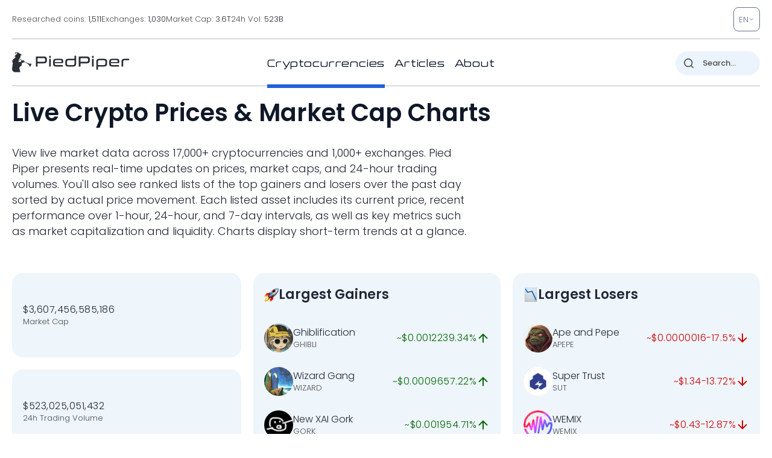

--- FILE ---
content_type: image/svg+xml
request_url: https://pp.one/charts/7d/338.svg
body_size: 3464
content:
<!-- series7d: [{"tick_date":"2025-10-12 09:00:00","close":"0.999855"},{"tick_date":"2025-10-12 10:00:00","close":"0.999771"},{"tick_date":"2025-10-12 11:00:00","close":"0.999701"},{"tick_date":"2025-10-12 12:00:00","close":"0.999886"},{"tick_date":"2025-10-12 13:00:00","close":"1"},{"tick_date":"2025-10-12 14:00:00","close":"1"},{"tick_date":"2025-10-12 15:00:00","close":"1"},{"tick_date":"2025-10-12 16:00:00","close":"0.9998"},{"tick_date":"2025-10-12 17:00:00","close":"1"},{"tick_date":"2025-10-12 18:00:00","close":"0.999816"},{"tick_date":"2025-10-12 19:00:00","close":"0.999551"},{"tick_date":"2025-10-12 20:00:00","close":"0.999811"},{"tick_date":"2025-10-12 21:00:00","close":"0.999782"},{"tick_date":"2025-10-12 22:00:00","close":"0.999945"},{"tick_date":"2025-10-12 23:00:00","close":"1"},{"tick_date":"2025-10-13 00:00:00","close":"0.999948"},{"tick_date":"2025-10-13 01:00:00","close":"1"},{"tick_date":"2025-10-13 02:00:00","close":"0.999969"},{"tick_date":"2025-10-13 03:00:00","close":"0.999856"},{"tick_date":"2025-10-13 04:00:00","close":"1"},{"tick_date":"2025-10-13 05:00:00","close":"1"},{"tick_date":"2025-10-13 06:00:00","close":"0.999764"},{"tick_date":"2025-10-13 07:00:00","close":"0.999967"},{"tick_date":"2025-10-13 08:00:00","close":"0.999859"},{"tick_date":"2025-10-13 09:00:00","close":"0.999814"},{"tick_date":"2025-10-13 10:00:00","close":"0.999798"},{"tick_date":"2025-10-13 11:00:00","close":"0.999881"},{"tick_date":"2025-10-13 12:00:00","close":"1"},{"tick_date":"2025-10-13 13:00:00","close":"1"},{"tick_date":"2025-10-13 14:00:00","close":"0.999658"},{"tick_date":"2025-10-13 15:00:00","close":"1.001"},{"tick_date":"2025-10-13 16:00:00","close":"0.999917"},{"tick_date":"2025-10-13 17:00:00","close":"0.999837"},{"tick_date":"2025-10-13 18:00:00","close":"1"},{"tick_date":"2025-10-13 19:00:00","close":"0.99986"},{"tick_date":"2025-10-13 20:00:00","close":"1"},{"tick_date":"2025-10-13 21:00:00","close":"0.999976"},{"tick_date":"2025-10-13 22:00:00","close":"0.999884"},{"tick_date":"2025-10-13 23:00:00","close":"0.999884"},{"tick_date":"2025-10-14 00:00:00","close":"0.999932"},{"tick_date":"2025-10-14 01:00:00","close":"0.99986"},{"tick_date":"2025-10-14 02:00:00","close":"1"},{"tick_date":"2025-10-14 03:00:00","close":"0.99986"},{"tick_date":"2025-10-14 04:00:00","close":"0.999879"},{"tick_date":"2025-10-14 05:00:00","close":"0.999801"},{"tick_date":"2025-10-14 06:00:00","close":"1"},{"tick_date":"2025-10-14 07:00:00","close":"1"},{"tick_date":"2025-10-14 08:00:00","close":"0.99998"},{"tick_date":"2025-10-14 09:00:00","close":"0.999941"},{"tick_date":"2025-10-14 10:00:00","close":"0.999707"},{"tick_date":"2025-10-14 11:00:00","close":"0.999818"},{"tick_date":"2025-10-14 12:00:00","close":"0.999976"},{"tick_date":"2025-10-14 13:00:00","close":"1"},{"tick_date":"2025-10-14 14:00:00","close":"1"},{"tick_date":"2025-10-14 15:00:00","close":"0.999846"},{"tick_date":"2025-10-14 16:00:00","close":"1"},{"tick_date":"2025-10-14 17:00:00","close":"1"},{"tick_date":"2025-10-14 18:00:00","close":"1"},{"tick_date":"2025-10-14 19:00:00","close":"1"},{"tick_date":"2025-10-14 20:00:00","close":"1"},{"tick_date":"2025-10-14 21:00:00","close":"0.999652"},{"tick_date":"2025-10-14 22:00:00","close":"0.99979"},{"tick_date":"2025-10-14 23:00:00","close":"0.999741"},{"tick_date":"2025-10-15 00:00:00","close":"1"},{"tick_date":"2025-10-15 01:00:00","close":"0.999965"},{"tick_date":"2025-10-15 02:00:00","close":"0.999771"},{"tick_date":"2025-10-15 03:00:00","close":"1"},{"tick_date":"2025-10-15 04:00:00","close":"1"},{"tick_date":"2025-10-15 05:00:00","close":"0.99984"},{"tick_date":"2025-10-15 06:00:00","close":"1"},{"tick_date":"2025-10-15 07:00:00","close":"0.999868"},{"tick_date":"2025-10-15 08:00:00","close":"0.999861"},{"tick_date":"2025-10-15 09:00:00","close":"0.999268"},{"tick_date":"2025-10-15 10:00:00","close":"0.999652"},{"tick_date":"2025-10-15 11:00:00","close":"0.999975"},{"tick_date":"2025-10-15 12:00:00","close":"0.999613"},{"tick_date":"2025-10-15 13:00:00","close":"0.999821"},{"tick_date":"2025-10-15 14:00:00","close":"1"},{"tick_date":"2025-10-15 15:00:00","close":"0.999829"},{"tick_date":"2025-10-15 16:00:00","close":"0.99999"},{"tick_date":"2025-10-15 17:00:00","close":"1"},{"tick_date":"2025-10-15 18:00:00","close":"0.999458"},{"tick_date":"2025-10-15 19:00:00","close":"0.999665"},{"tick_date":"2025-10-15 20:00:00","close":"0.999821"},{"tick_date":"2025-10-15 21:00:00","close":"0.999905"},{"tick_date":"2025-10-15 22:00:00","close":"0.999694"},{"tick_date":"2025-10-15 23:00:00","close":"1"},{"tick_date":"2025-10-16 00:00:00","close":"0.999903"},{"tick_date":"2025-10-16 01:00:00","close":"0.999968"},{"tick_date":"2025-10-16 02:00:00","close":"1"},{"tick_date":"2025-10-16 03:00:00","close":"0.999738"},{"tick_date":"2025-10-16 04:00:00","close":"0.999743"},{"tick_date":"2025-10-16 05:00:00","close":"1"},{"tick_date":"2025-10-16 06:00:00","close":"0.999647"},{"tick_date":"2025-10-16 07:00:00","close":"0.999923"},{"tick_date":"2025-10-16 08:00:00","close":"1"},{"tick_date":"2025-10-16 09:00:00","close":"0.999727"},{"tick_date":"2025-10-16 10:00:00","close":"1"},{"tick_date":"2025-10-16 11:00:00","close":"1"},{"tick_date":"2025-10-16 12:00:00","close":"0.999625"},{"tick_date":"2025-10-16 13:00:00","close":"1"},{"tick_date":"2025-10-16 14:00:00","close":"1"},{"tick_date":"2025-10-16 15:00:00","close":"1"},{"tick_date":"2025-10-16 16:00:00","close":"0.999919"},{"tick_date":"2025-10-16 17:00:00","close":"0.999979"},{"tick_date":"2025-10-16 18:00:00","close":"0.999764"},{"tick_date":"2025-10-16 19:00:00","close":"0.999962"},{"tick_date":"2025-10-16 20:00:00","close":"0.999994"},{"tick_date":"2025-10-16 21:00:00","close":"0.999885"},{"tick_date":"2025-10-16 22:00:00","close":"0.999834"},{"tick_date":"2025-10-16 23:00:00","close":"0.999987"},{"tick_date":"2025-10-17 00:00:00","close":"0.999696"},{"tick_date":"2025-10-17 01:00:00","close":"0.999694"},{"tick_date":"2025-10-17 02:00:00","close":"0.99978"},{"tick_date":"2025-10-17 03:00:00","close":"0.999633"},{"tick_date":"2025-10-17 04:00:00","close":"0.99967"},{"tick_date":"2025-10-17 05:00:00","close":"1"},{"tick_date":"2025-10-17 06:00:00","close":"0.999985"},{"tick_date":"2025-10-17 07:00:00","close":"1"},{"tick_date":"2025-10-17 08:00:00","close":"0.999992"},{"tick_date":"2025-10-17 09:00:00","close":"0.999882"},{"tick_date":"2025-10-17 10:00:00","close":"0.999794"},{"tick_date":"2025-10-17 11:00:00","close":"1.001"},{"tick_date":"2025-10-17 12:00:00","close":"0.999887"},{"tick_date":"2025-10-17 13:00:00","close":"1"},{"tick_date":"2025-10-17 14:00:00","close":"0.99978"},{"tick_date":"2025-10-17 15:00:00","close":"1"},{"tick_date":"2025-10-17 16:00:00","close":"1"},{"tick_date":"2025-10-17 17:00:00","close":"1"},{"tick_date":"2025-10-17 18:00:00","close":"1"},{"tick_date":"2025-10-17 19:00:00","close":"0.999765"},{"tick_date":"2025-10-17 20:00:00","close":"0.999728"},{"tick_date":"2025-10-17 21:00:00","close":"1"},{"tick_date":"2025-10-17 22:00:00","close":"0.999752"},{"tick_date":"2025-10-17 23:00:00","close":"0.999906"},{"tick_date":"2025-10-18 00:00:00","close":"1"},{"tick_date":"2025-10-18 01:00:00","close":"0.999921"},{"tick_date":"2025-10-18 02:00:00","close":"0.99991"},{"tick_date":"2025-10-18 03:00:00","close":"1"},{"tick_date":"2025-10-18 04:00:00","close":"1"},{"tick_date":"2025-10-18 05:00:00","close":"1"},{"tick_date":"2025-10-18 06:00:00","close":"0.999731"},{"tick_date":"2025-10-18 07:00:00","close":"0.999876"},{"tick_date":"2025-10-18 08:00:00","close":"1"},{"tick_date":"2025-10-18 09:00:00","close":"0.999865"},{"tick_date":"2025-10-18 10:00:00","close":"0.999904"},{"tick_date":"2025-10-18 11:00:00","close":"1"},{"tick_date":"2025-10-18 12:00:00","close":"0.999934"},{"tick_date":"2025-10-18 13:00:00","close":"0.999863"},{"tick_date":"2025-10-18 14:00:00","close":"0.99972"},{"tick_date":"2025-10-18 15:00:00","close":"1"},{"tick_date":"2025-10-18 16:00:00","close":"0.999841"},{"tick_date":"2025-10-18 17:00:00","close":"0.999917"},{"tick_date":"2025-10-18 18:00:00","close":"0.999987"},{"tick_date":"2025-10-18 19:00:00","close":"1"},{"tick_date":"2025-10-18 20:00:00","close":"1"},{"tick_date":"2025-10-18 21:00:00","close":"1"},{"tick_date":"2025-10-18 22:00:00","close":"1"},{"tick_date":"2025-10-18 23:00:00","close":"1"},{"tick_date":"2025-10-19 00:00:00","close":"0.999969"},{"tick_date":"2025-10-19 01:00:00","close":"0.999942"},{"tick_date":"2025-10-19 02:00:00","close":"1"},{"tick_date":"2025-10-19 03:00:00","close":"0.999843"},{"tick_date":"2025-10-19 04:00:00","close":"0.999943"},{"tick_date":"2025-10-19 05:00:00","close":"1"},{"tick_date":"2025-10-19 06:00:00","close":"1"},{"tick_date":"2025-10-19 07:00:00","close":"0.999714"},{"tick_date":"2025-10-19 08:00:00","close":"0.999872"},{"tick_date":"2025-10-19 09:00:00","close":"0.999962"}] -->

<svg width="160" height="60" viewBox="0 0 160 60" xmlns="http://www.w3.org/2000/svg">
  <defs>
    <linearGradient id="grad-area" x1="0" y1="0" x2="0" y2="1">
      <stop offset="0%" stop-color="rgba(76,175,80,.2)" />
      <stop offset="100%" stop-color="rgba(0,0,0,0)" />
    </linearGradient>
  </defs>

  <path d="M0,39.665C0,39.665,0.621,41.654,0.952,42.575C1.258,43.425,1.632,45.031,1.905,45C2.334,44.951,2.493,40.463,2.857,38.591C3.145,37.109,3.264,35.071,3.81,34.642C4.074,34.434,4.444,34.642,4.762,34.642C5.079,34.642,5.451,34.412,5.714,34.642C6.428,35.265,6.349,41.57,6.667,41.57C6.984,41.57,7.295,34.644,7.619,34.642C7.93,34.64,8.278,38.695,8.571,41.016C8.923,43.794,9.205,50.196,9.524,50.196C9.84,50.197,9.803,41.417,10.476,41.189C10.739,41.1,11.164,42.275,11.429,42.194C11.966,42.03,11.937,37.907,12.381,36.547C12.651,35.718,13.012,34.646,13.333,34.642C13.647,34.638,13.968,36.443,14.286,36.443C14.603,36.443,14.888,34.684,15.238,34.642C15.532,34.607,15.921,35.201,16.19,35.716C16.642,36.579,16.842,39.638,17.143,39.63C17.481,39.622,17.488,35.145,18.095,34.642C18.358,34.424,18.783,34.407,19.048,34.642C19.825,35.334,19.67,42.814,20,42.818C20.307,42.82,20.57,35.807,20.952,35.785C21.234,35.769,21.502,38.571,21.905,39.527C22.182,40.184,22.488,40.724,22.857,41.085C23.144,41.366,23.539,41.742,23.81,41.64C24.257,41.47,24.467,39.816,24.762,38.764C25.111,37.521,25.158,35.084,25.714,34.642C25.978,34.432,26.399,34.395,26.667,34.642C27.611,35.513,27.354,46.498,27.619,46.49C28.143,46.474,28.235,0.001,28.571,0C28.874,-0.001,28.567,32.202,29.524,37.517C29.791,39.003,30.196,40.312,30.476,40.289C30.867,40.257,31.099,34.646,31.429,34.642C31.735,34.638,32.063,39.492,32.381,39.492C32.698,39.492,32.81,34.821,33.333,34.642C33.598,34.551,34.015,35.052,34.286,35.473C34.725,36.157,34.741,38.29,35.238,38.661C35.504,38.859,35.912,38.822,36.19,38.661C36.586,38.431,36.848,36.975,37.143,36.998C37.491,37.025,37.813,39.516,38.095,39.492C38.479,39.459,38.73,34.642,39.048,34.642C39.365,34.642,39.454,39.27,40,39.492C40.264,39.599,40.68,38.745,40.952,38.834C41.381,38.973,41.632,41.563,41.905,41.536C42.33,41.493,42.145,35.263,42.857,34.642C43.121,34.412,43.507,34.544,43.81,34.642C44.146,34.751,44.467,35.036,44.762,35.335C45.111,35.689,45.451,35.998,45.714,36.686C46.299,38.215,46.268,44.767,46.667,44.792C46.945,44.81,47.324,42.347,47.619,40.947C47.968,39.289,48.018,36.456,48.571,35.473C48.835,35.005,49.18,34.771,49.524,34.642C49.822,34.53,50.213,34.422,50.476,34.642C51.104,35.167,51.111,39.977,51.429,39.977C51.746,39.977,51.754,35.167,52.381,34.642C52.644,34.422,53.016,34.642,53.333,34.642C53.651,34.642,53.968,34.642,54.286,34.642C54.603,34.642,54.921,34.642,55.238,34.642C55.556,34.642,55.923,34.395,56.19,34.642C57.143,35.523,56.714,46.672,57.143,46.697C57.415,46.714,57.664,41.985,58.095,41.917C58.367,41.874,58.784,43.669,59.048,43.614C59.615,43.498,59.364,34.825,60,34.642C60.263,34.566,60.689,35.236,60.952,35.855C61.506,37.152,61.599,42.578,61.905,42.575C62.236,42.572,62.092,35.321,62.857,34.642C63.121,34.408,63.547,34.42,63.81,34.642C64.449,35.181,64.444,40.185,64.762,40.185C65.079,40.185,65.381,34.648,65.714,34.642C66.018,34.637,66.092,38.615,66.667,39.215C66.93,39.49,67.346,39.122,67.619,39.457C68.868,40.989,68.211,59.995,68.571,60C68.861,60.004,69.191,50.939,69.524,46.697C69.829,42.805,70.167,35.507,70.476,35.508C70.803,35.51,71.054,48.038,71.429,48.048C71.713,48.056,72.051,43.153,72.381,40.843C72.688,38.697,73.012,34.643,73.333,34.642C73.647,34.641,73.963,40.564,74.286,40.566C74.599,40.567,74.617,35.733,75.238,34.988C75.501,34.673,75.919,34.462,76.19,34.642C77.36,35.418,76.705,53.4,77.143,53.418C77.414,53.429,77.753,48.465,78.095,46.247C78.394,44.315,78.669,42.357,79.048,40.843C79.331,39.712,79.727,37.907,80,37.933C80.424,37.973,80.659,45.248,80.952,45.242C81.305,45.235,81.437,34.686,81.905,34.642C82.173,34.617,82.506,37.981,82.857,38.002C83.151,38.021,83.44,36.347,83.81,35.751C84.096,35.289,84.499,34.56,84.762,34.642C85.419,34.847,84.901,43.109,85.714,43.718C85.979,43.917,86.402,43.83,86.667,43.545C87.472,42.679,87.323,34.638,87.619,34.642C87.966,34.647,88.232,46.867,88.571,46.871C88.872,46.874,89.033,39.492,89.524,37.309C89.79,36.124,90.21,34.61,90.476,34.642C90.964,34.702,91.111,44.099,91.429,44.099C91.746,44.099,91.543,35.4,92.381,34.642C92.646,34.402,93.065,34.393,93.333,34.642C94.325,35.564,93.968,47.633,94.286,47.633C94.603,47.633,94.246,35.564,95.238,34.642C95.506,34.393,95.873,34.642,96.19,34.642C96.508,34.642,96.875,34.45,97.143,34.642C97.615,34.98,97.754,37.431,98.095,37.448C98.395,37.463,98.781,35.329,99.048,35.37C99.531,35.443,99.676,42.816,100,42.818C100.311,42.819,100.379,37.229,100.952,35.958C101.216,35.375,101.634,34.786,101.905,34.85C102.347,34.954,102.467,37.622,102.857,38.626C103.137,39.346,103.539,40.436,103.81,40.393C104.253,40.322,104.481,35.081,104.762,35.092C105.148,35.109,104.849,44.326,105.714,45.173C105.98,45.433,106.4,45.423,106.667,45.242C107.15,44.916,107.333,42.245,107.619,42.263C107.988,42.286,108.09,47.245,108.571,47.356C108.838,47.417,109.26,46.771,109.524,46.074C110.23,44.204,109.612,35.108,110.476,34.642C110.742,34.499,111.111,35.162,111.429,35.162C111.746,35.162,112.056,34.677,112.381,34.642C112.692,34.608,113.069,34.644,113.333,34.919C113.86,35.466,113.95,37.535,114.286,38.73C114.588,39.807,114.97,41.816,115.238,41.778C116.206,41.642,115.866,0,116.19,0C116.502,0,116.323,38.469,117.143,38.557C117.408,38.585,117.815,34.626,118.095,34.642C118.483,34.664,118.73,42.263,119.048,42.263C119.365,42.263,119.251,35.304,120,34.642C120.264,34.409,120.635,34.642,120.952,34.642C121.27,34.642,121.587,34.642,121.905,34.642C122.222,34.642,122.593,34.407,122.857,34.642C123.632,35.332,123.213,41.28,123.81,42.783C124.073,43.446,124.499,44.137,124.762,44.065C125.402,43.888,125.389,34.644,125.714,34.642C126.025,34.641,126.303,43.221,126.667,43.233C126.955,43.243,127.255,39.45,127.619,37.898C127.907,36.671,128.24,34.65,128.571,34.642C128.877,34.634,129.071,36.905,129.524,37.379C129.793,37.661,130.209,37.888,130.476,37.76C130.953,37.531,130.936,35.007,131.429,34.642C131.695,34.445,132.063,34.642,132.381,34.642C132.698,34.642,133.068,34.403,133.333,34.642C134.165,35.393,133.904,43.944,134.286,43.961C134.568,43.973,134.908,40.544,135.238,38.938C135.545,37.447,135.879,34.639,136.19,34.642C136.515,34.645,136.686,39.223,137.143,39.319C137.412,39.375,137.818,38.547,138.095,37.968C138.497,37.129,138.699,34.662,139.048,34.642C139.343,34.625,139.687,36.15,140,36.928C140.323,37.731,140.672,38.411,140.952,39.388C141.34,40.739,141.625,44.355,141.905,44.342C142.294,44.324,142.482,34.656,142.857,34.642C143.141,34.632,143.415,40.115,143.81,40.15C144.089,40.175,144.439,38.375,144.762,37.517C145.074,36.69,145.286,35.551,145.714,35.092C145.987,34.801,146.341,34.715,146.667,34.642C146.977,34.572,147.302,34.642,147.619,34.642C147.937,34.642,148.254,34.642,148.571,34.642C148.889,34.642,149.206,34.642,149.524,34.642C149.841,34.642,150.185,34.511,150.476,34.642C150.833,34.803,151.105,35.376,151.429,35.716C151.74,36.044,152.095,36.702,152.381,36.651C152.75,36.586,153.061,34.605,153.333,34.642C153.763,34.7,153.926,40.064,154.286,40.081C154.576,40.095,154.871,37.596,155.238,36.617C155.525,35.851,155.774,34.904,156.19,34.642C156.465,34.47,156.877,34.401,157.143,34.642C158.002,35.422,157.716,44.535,158.095,44.55C158.378,44.56,158.675,40.636,159.048,39.076C159.333,37.882,160,35.958,160,35.958"
        fill="none"
        stroke="#006600"
        stroke-width="2"
        stroke-linejoin="round"
        stroke-linecap="round"
        />
</svg>